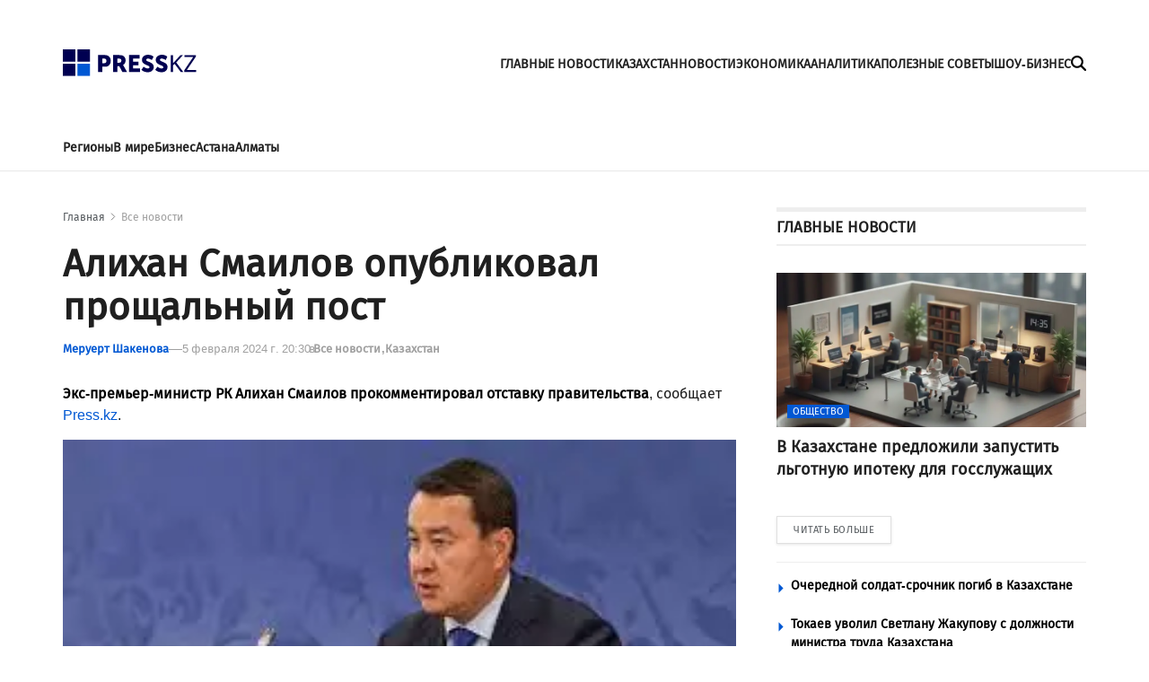

--- FILE ---
content_type: text/html; charset=utf-8
request_url: https://press.kz/novosti/alihan-smailov-opublikoval-proshhalnyj-post
body_size: 10994
content:

<!DOCTYPE html>
<html lang="ru">
    <head>
        <meta charset="UTF-8" />
        <meta http-equiv="X-UA-Compatible" content="IE=edge" />
        <meta name="viewport" content="width=device-width, initial-scale=1.0" />
         
    <title>Алихан Смаилов опубликовал прощальный пост</title>
    <meta name="description" content="Экс-премьер-министр РК Алихан Смаилов прокомментировал отставку правительства, сообщает Press.kz.">
    <meta name="robots" content="index, follow">

    <meta name="twitter:card" content="summary_large_image">
    <!--        <meta name="twitter:site" content="@press.kz">-->
    <meta name="twitter:title" content="Алихан Смаилов опубликовал прощальный пост">
    <meta name="twitter:description" content="Экс-премьер-министр РК Алихан Смаилов прокомментировал отставку правительства, сообщает Press.kz.">
    <!--        <meta name="twitter:creator" content="@press.kz">-->
    <meta name="twitter:image:src" content="https://img.press.kz/press-photobank/media/2024-02-07/7b05d418-8be5-46da-8b55-09454f4e43b4.jpeg">
    <meta name="twitter:domain" content="press.kz">


    <meta property="og:site_name" content="Presskz">
    <meta property="og:url" content="https://press.kz/novosti/alihan-smailov-opublikoval-proshhalnyj-post">
    <meta property="og:title" content="Алихан Смаилов опубликовал прощальный пост">
    <meta property="og:description" content="Экс-премьер-министр РК Алихан Смаилов прокомментировал отставку правительства, сообщает Press.kz.">
    <meta property="og:locale" content="ru_RU">
    <meta property="og:image" content="https://img.press.kz/press-photobank/media/2024-02-07/7b05d418-8be5-46da-8b55-09454f4e43b4.jpeg">
    <meta property="og:type" content="article">
    <meta property="og:updated_time" content="2024-02-07T06:01:51.380169+00:00">

    <meta property="fb:page_id" content="61553376235636">
    <meta name="telegram:channel" content="@presskz">

    <meta name="robots" content="max-image-preview:large">

    <link href="https://press.kz/amp/alihan-smailov-opublikoval-proshhalnyj-post" rel="amphtml">

    <meta name="analytics:title" content="Алихан Смаилов опубликовал прощальный пост">
    <meta name="analytics:site_domain" content="https://press.kz/">
    <meta name="analytics:article_id" content="alihan-smailov-opublikoval-proshhalnyj-post">
    <meta name="analytics:author" content="https://press.kz/">
    <meta name="analytics:isscroll" content="0">
    <meta name="article:published_time" property="2024-02-05T20:30:35+00:00"
          content="2024-02-05T20:30:35+00:00">
    <meta property="article:modified_time" content="2024-02-07T06:01:51.380169+00:00">
    <meta name="article:section" content="Новости">
    <link rel="canonical" href="https://press.kz/novosti/alihan-smailov-opublikoval-proshhalnyj-post">

    <script type="application/ld+json">
        {
            "@context": "https://schema.org",
            "@type": "NewsMediaOrganization",
            "name": "«Press media Company»",
            "legalName": "Press.kz Media Company",
            "url": "https://press.kz",
            "logo": "https://press.kz/static/img/64.svg",
            "sameAs": [
                "https://www.facebook.com/press.kz",
                "https://twitter.com/presskz",
                "https://www.instagram.com/presskazakhstan/",
                "https://t.me/kz_press"
            ],
            "foundingDate": "2000",
            "address": {
                "@type": "PostalAddress",
                "streetAddress": "",
                "addressLocality": "г. Алматы",
                "postalCode": "050000",
                "addressCountry": "RU"
            },
            "contactPoint": [
                {
                    "@type": "ContactPoint",
                    "email": "Info@press.kz",
                    "telephone": "+7 775 700 0945",
                    "contactType": "headquoters",
                    "areaServed": "RU",
                    "availableLanguage": [
                        "ru-RU"
                    ]
                }
            ]
        }
    </script>
    <script type="application/ld+json">
        {
            "@context": "https://schema.org",
            "@type": "NewsArticle",
            "mainEntityOfPage": {
                "@type": "WebPage",
                "@id": "https://press.kz/novosti/alihan-smailov-opublikoval-proshhalnyj-post"
            },
            "headline": "Алихан Смаилов опубликовал прощальный пост",
            "datePublished": "2024-02-05T20:30:35+00:00",
            "dateModified": "2024-02-05T20:30:35+00:00",
            "description": "Экс-премьер-министр РК Алихан Смаилов прокомментировал отставку правительства, сообщает Press.kz.",
            "author": {
                "@type": "Person",
                "knowsAbout": "None",
                "image": "{}",
                "url": "https://press.kz/author/1acc3a5a-e4ab-4d8e-bec1-482ca598eef2",
                "email": "mirash08@gmail.com",
                "sameAs": [
                    ""
                ],
                "name": "Меруерт Шакенова"
            },
            "publisher": {
                "@type": "Organization",
                "name": "«Presskz Media Company»",
                "logo": {
                    "@type": "ImageObject",
                    "url": "https://press.kz/static/img/64.svg",
                    "width": 95,
                    "height": 60
                }
            },
            "image": {
                "@type": "ImageObject",
                "url": "https://img.press.kz/press-photobank/media/2024-02-07/7b05d418-8be5-46da-8b55-09454f4e43b4.jpeg"
            },
            "speakable": {
                "@type": "SpeakableSpecification",
                "cssSelector": [
                    "article-text"
                ]
            },
            "articleSection": ""
        }
    </script>
    <script type="application/ld+json">
        {
            "@context": "https://schema.org",
            "@type": "BreadcrumbList",
            "itemListElement": [
                {
                    "@type": "ListItem",
                    "position": 1,
                    "item": {
                        "@id": "/",
                        "name": "Главная"
                    }
                },
                {
                    "@type": "ListItem",
                    "position": 2,
                    "item": {
                        "@id": "https://press.kz/novosti",
                        "name": "Все Новости"
                    }
                },
                {
                    "@type": "ListItem",
                    "position": 3,
                    "item": {
                        "@id": "https://press.kz/novosti/alihan-smailov-opublikoval-proshhalnyj-post",
                        "name": "Алихан Смаилов опубликовал прощальный пост"
                    }
                }
            ]
        }
    </script>


        <meta name="robots" content="index, follow" />
        <link rel="stylesheet" href="/static/css/main.css?v=1.17" />
        <link rel="apple-touch-icon" sizes="180x180" href="/static/img/180.png">
        <link rel="icon" type="image/png" sizes="32x32" href="/static/img/32.png">
        <link rel="icon" type="image/png" sizes="16x16" href="/static/img/16.png">
        <link rel="icon" type="image/png" href="/static/img/64.png" />
        <link rel="shortcut icon" href="/static/img/64.ico">
        <link rel="preconnect" href="https://mc.webvisor.org/">
        <link rel="preconnect" href="https://mc.yandex.ru/metrika/">
        <link rel="preconnect" href="https://www.googletagmanager.com/">
        <link rel="preconnect" href="https://img.press.kz/">
        <!-- Google tag (gtag.js) -->
        <script async src="https://www.googletagmanager.com/gtag/js?id=G-LJNJ1TBL11"></script>
        <script>
          window.dataLayer = window.dataLayer || [];
          function gtag(){dataLayer.push(arguments);}
          gtag('js', new Date());

          gtag('config', 'G-LJNJ1TBL11');
        </script>
        <!-- Yandex.Metrika counter -->
        <script type="text/javascript" >
           (function(m,e,t,r,i,k,a){m[i]=m[i]||function(){(m[i].a=m[i].a||[]).push(arguments)};
           m[i].l=1*new Date();
           for (var j = 0; j < document.scripts.length; j++) {if (document.scripts[j].src === r) { return; }}
           k=e.createElement(t),a=e.getElementsByTagName(t)[0],k.async=1,k.src=r,a.parentNode.insertBefore(k,a)})
           (window, document, "script", "https://mc.yandex.ru/metrika/tag.js", "ym");

           ym(92083871, "init", {
                clickmap:true,
                trackLinks:true,
                accurateTrackBounce:true,
                webvisor:true
           });
        </script>
        <noscript><div><img src="https://mc.yandex.ru/watch/92083871" style="position:absolute; left:-9999px;" alt="" /></div></noscript>
        <!-- /Yandex.Metrika counter -->
        <!--LiveInternet counter--><script>
        new Image().src = "https://counter.yadro.ru/hit?r"+
        escape(document.referrer)+((typeof(screen)=="undefined")?"":
        ";s"+screen.width+"*"+screen.height+"*"+(screen.colorDepth?
        screen.colorDepth:screen.pixelDepth))+";u"+escape(document.URL)+
        ";h"+escape(document.title.substring(0,150))+
        ";"+Math.random();</script><!--/LiveInternet-->
        <script charset="UTF-8" data-cfasync="false" src="//web.webpushs.com/js/push/df0f4b0737c8537976005f884a3055b6_1.js" async></script>
        <script src="https://smi24.kz/js/widget.js?id=8b1ab13db2cba3fc152a" async=""></script>
        <!-- Yandex.RTB -->
        <script>window.yaContextCb=window.yaContextCb||[]</script>
        <script src="https://yandex.ru/ads/system/context.js" async></script>
        <script>window.yaContextCb = window.yaContextCb || []</script>
        <script src="https://yandex.ru/ads/system/context.js" async></script>
    </head>
    <body>
    
      
<header class="header">
    <div class="container">

            <div class="header__burger-menu">
                <div class="header__menu-btn" id="headerBtn">
                    <svg xmlns="http://www.w3.org/2000/svg" width="18" height="18" viewBox="0 0 20 16" fill="none">
                        <path d="M1 1H23" stroke="#FFF" stroke-width="3" stroke-linecap="round"></path>
                        <path d="M1 8H23" stroke="#FFF" stroke-width="3" stroke-linecap="round"></path>
                        <path d="M1 15H23" stroke="#FFF" stroke-width="3" stroke-linecap="round"></path>
                    </svg>
                </div>
                <div class="header__btn-close" id="closeBtn">
                    <svg xmlns="http://www.w3.org/2000/svg" width="30" height="30" viewBox="0 0 24 24" fill="none">
                        <path d="M12 10.2223L18.2222 4L20 5.77778L13.7777 12.0001L20 18.2222L18.2222 20L12 13.7778L5.77778 20L4 18.2222L10.2222 12.0001L4 5.77778L5.77778 4L12 10.2223Z" fill="#FFF" />
                    </svg>
                </div>
            </div>
            <div class="logo">
                <a href="/" class="logo__link" aria-label="#">
                    <img src="/static/img/logo.svg" alt="" class="logo__img" />
                    <img src="/static/img/mobile-logo.svg" class="logo__mobile-img" alt="" />
                </a>
            </div>
            <div class="header__right-wrapper">
                <ul class="header___nav-list">
                    <li class="header__nav-item">
                        <a class="header__nav-link " href="/glavnye-novosti">
                            ГЛАВНЫЕ НОВОСТИ
                        </a>
                    </li>
                    <li class="header__nav-item">
                        <a class="header__nav-link " href="/kazahstan">
                            КАЗАХСТАН
                        </a>
                    </li>
                    <li class="header__nav-item">
                        <a class="header__nav-link " href="/novosti">
                            НОВОСТИ
                        </a>
                    </li>
                    <li class="header__nav-item">
                        <a class="header__nav-link " href="/ekonomika">
                            ЭКОНОМИКА
                        </a>
                    </li>
                    <li class="header__nav-item">
                        <a class="header__nav-link " href="/analitika">
                            АНАЛИТИКА
                        </a>
                    </li>
                    <li class="header__nav-item">
                        <a class="header__nav-link " href="/poleznye-sovety">
                            ПОЛЕЗНЫЕ СОВЕТЫ
                        </a>
                    </li>
                    <li class="header__nav-item">
                        <a class="header__nav-link " href="/shou-biznes">
                            ШОУ-БИЗНЕС
                        </a>
                    </li>
                </ul>
                <div class="header__search" id="mainSearchBtn">
                    <svg xmlns="http://www.w3.org/2000/svg" width="17" height="17" viewBox="0 0 24 24" fill="none">
                        <path
                            d="M19.5 9.75C19.5 11.9016 18.8016 13.8891 17.625 15.5016L23.5594 21.4406C24.1453 22.0266 24.1453 22.9781 23.5594 23.5641C22.9734 24.15 22.0219 24.15 21.4359 23.5641L15.5016 17.625C13.8891 18.8063 11.9016 19.5 9.75 19.5C4.36406 19.5 0 15.1359 0 9.75C0 4.36406 4.36406 0 9.75 0C15.1359 0 19.5 4.36406 19.5 9.75ZM9.75 16.5C10.6364 16.5 11.5142 16.3254 12.3331 15.9862C13.1521 15.647 13.8962 15.1498 14.523 14.523C15.1498 13.8962 15.647 13.1521 15.9862 12.3331C16.3254 11.5142 16.5 10.6364 16.5 9.75C16.5 8.86358 16.3254 7.98583 15.9862 7.16689C15.647 6.34794 15.1498 5.60382 14.523 4.97703C13.8962 4.35023 13.1521 3.85303 12.3331 3.51381C11.5142 3.17459 10.6364 3 9.75 3C8.86358 3 7.98583 3.17459 7.16689 3.51381C6.34794 3.85303 5.60382 4.35023 4.97703 4.97703C4.35023 5.60382 3.85303 6.34794 3.51381 7.16689C3.17459 7.98583 3 8.86358 3 9.75C3 10.6364 3.17459 11.5142 3.51381 12.3331C3.85303 13.1521 4.35023 13.8962 4.97703 14.523C5.60382 15.1498 6.34794 15.647 7.16689 15.9862C7.98583 16.3254 8.86358 16.5 9.75 16.5Z"
                            fill="black"
                        />
                    </svg>
                    <svg xmlns="http://www.w3.org/2000/svg" width="16" height="16" viewBox="0 0 16 16" fill="none" class="close-icon">
                        <path
                            d="M15.0629 3.06289C15.6488 2.47695 15.6488 1.52539 15.0629 0.939453C14.477 0.353516 13.5254 0.353516 12.9395 0.939453L8.00352 5.88008L3.06289 0.944141C2.47695 0.358203 1.52539 0.358203 0.939453 0.944141C0.353516 1.53008 0.353516 2.48164 0.939453 3.06758L5.88008 8.00352L0.944141 12.9441C0.358203 13.5301 0.358203 14.4816 0.944141 15.0676C1.53008 15.6535 2.48164 15.6535 3.06758 15.0676L8.00352 10.127L12.9441 15.0629C13.5301 15.6488 14.4816 15.6488 15.0676 15.0629C15.6535 14.477 15.6535 13.5254 15.0676 12.9395L10.127 8.00352L15.0629 3.06289Z"
                            fill="black"
                        />
                    </svg>
                </div>
                <form action="/search" class="search-form" id="mainSearchForm">
                    <input type="text" name="title" class="search-form__input" id="mainSearchInput" placeholder="Поиск..." />
                    <button id="mainSearchButton">
                        <svg xmlns="http://www.w3.org/2000/svg" width="17" height="17" viewBox="0 0 24 24" fill="none">
                            <path
                                d="M11 2C15.968 2 20 6.032 20 11C20 15.968 15.968 20 11 20C6.032 20 2 15.968 2 11C2 6.032 6.032 2 11 2ZM11 18C14.8675 18 18 14.8675 18 11C18 7.1325 14.8675 4 11 4C7.1325 4 4 7.1325 4 11C4 14.8675 7.1325 18 11 18ZM19.4853 18.0711L22.3137 20.8995L20.8995 22.3137L18.0711 19.4853L19.4853 18.0711Z"
                                fill="#6B6B6B"
                            />
                        </svg>
                    </button>
                    <img src="/static/img/spinner.svg" alt="" class="spinner-img" id="mainSpinnerImg" />
                </form>
                <div class="result-wrap" id="mainSearchHiddenWrap">
                    <div class="result-cards" id="mainResultCards"></div>
                    <button class="result-btn" id="mainResultBtn">
                        <svg xmlns="http://www.w3.org/2000/svg" width="17" height="17" viewBox="0 0 24 24" fill="none">
                            <path
                                d="M19.5 9.75C19.5 11.9016 18.8016 13.8891 17.625 15.5016L23.5594 21.4406C24.1453 22.0266 24.1453 22.9781 23.5594 23.5641C22.9734 24.15 22.0219 24.15 21.4359 23.5641L15.5016 17.625C13.8891 18.8063 11.9016 19.5 9.75 19.5C4.36406 19.5 0 15.1359 0 9.75C0 4.36406 4.36406 0 9.75 0C15.1359 0 19.5 4.36406 19.5 9.75ZM9.75 16.5C10.6364 16.5 11.5142 16.3254 12.3331 15.9862C13.1521 15.647 13.8962 15.1498 14.523 14.523C15.1498 13.8962 15.647 13.1521 15.9862 12.3331C16.3254 11.5142 16.5 10.6364 16.5 9.75C16.5 8.86358 16.3254 7.98583 15.9862 7.16689C15.647 6.34794 15.1498 5.60382 14.523 4.97703C13.8962 4.35023 13.1521 3.85303 12.3331 3.51381C11.5142 3.17459 10.6364 3 9.75 3C8.86358 3 7.98583 3.17459 7.16689 3.51381C6.34794 3.85303 5.60382 4.35023 4.97703 4.97703C4.35023 5.60382 3.85303 6.34794 3.51381 7.16689C3.17459 7.98583 3 8.86358 3 9.75C3 10.6364 3.17459 11.5142 3.51381 12.3331C3.85303 13.1521 4.35023 13.8962 4.97703 14.523C5.60382 15.1498 6.34794 15.647 7.16689 15.9862C7.98583 16.3254 8.86358 16.5 9.75 16.5Z"
                                fill="black"
                            ></path>
                        </svg>
                        <span> Смотреть все</span>
                    </button>
                </div>


            </div>


        <div class="header-menu" id="headerMenuWrapp">
            <form action="/search" class="header-menu__search-form" id="menuSearchForm">
                <input type="text" name="title" id="menuSearchInput" class="header-menu__search-input" placeholder="Поиск..." />
                <button id="menuSearchButton">
                    <svg xmlns="http://www.w3.org/2000/svg" width="17" height="17" aria-label="#" viewBox="0 0 24 24" fill="none">
                        <path
                            d="M11 2C15.968 2 20 6.032 20 11C20 15.968 15.968 20 11 20C6.032 20 2 15.968 2 11C2 6.032 6.032 2 11 2ZM11 18C14.8675 18 18 14.8675 18 11C18 7.1325 14.8675 4 11 4C7.1325 4 4 7.1325 4 11C4 14.8675 7.1325 18 11 18ZM19.4853 18.0711L22.3137 20.8995L20.8995 22.3137L18.0711 19.4853L19.4853 18.0711Z"
                            fill="#6B6B6B"
                        ></path>
                    </svg>
                </button>
                <img src="/static/img/spinner.svg" alt="" class="spinner-img" id="menuSpinnerImg" />
            </form>
            <div class="result-wrap" id="menuSearchHiddenWrap">
                <div class="result-cards" id="menuResultCards"></div>
                <button class="result-btn" id="menuResultBtn">
                    <svg xmlns="http://www.w3.org/2000/svg" width="17" height="17" viewBox="0 0 24 24" fill="none">
                        <path
                            d="M19.5 9.75C19.5 11.9016 18.8016 13.8891 17.625 15.5016L23.5594 21.4406C24.1453 22.0266 24.1453 22.9781 23.5594 23.5641C22.9734 24.15 22.0219 24.15 21.4359 23.5641L15.5016 17.625C13.8891 18.8063 11.9016 19.5 9.75 19.5C4.36406 19.5 0 15.1359 0 9.75C0 4.36406 4.36406 0 9.75 0C15.1359 0 19.5 4.36406 19.5 9.75ZM9.75 16.5C10.6364 16.5 11.5142 16.3254 12.3331 15.9862C13.1521 15.647 13.8962 15.1498 14.523 14.523C15.1498 13.8962 15.647 13.1521 15.9862 12.3331C16.3254 11.5142 16.5 10.6364 16.5 9.75C16.5 8.86358 16.3254 7.98583 15.9862 7.16689C15.647 6.34794 15.1498 5.60382 14.523 4.97703C13.8962 4.35023 13.1521 3.85303 12.3331 3.51381C11.5142 3.17459 10.6364 3 9.75 3C8.86358 3 7.98583 3.17459 7.16689 3.51381C6.34794 3.85303 5.60382 4.35023 4.97703 4.97703C4.35023 5.60382 3.85303 6.34794 3.51381 7.16689C3.17459 7.98583 3 8.86358 3 9.75C3 10.6364 3.17459 11.5142 3.51381 12.3331C3.85303 13.1521 4.35023 13.8962 4.97703 14.523C5.60382 15.1498 6.34794 15.647 7.16689 15.9862C7.98583 16.3254 8.86358 16.5 9.75 16.5Z"
                            fill="black"
                        ></path>
                    </svg>
                    <span> Смотреть все</span>
                </button>
            </div>
            <ul class="header-menu___nav-list">
                <li class="header-menu__nav-item">
                    <a href="/glavnye-novosti" class="header-menu__nav-link">
                        Главные новости
                    </a>
                </li>
                <li class="header-menu__nav-item">
                    <a href="/kazahstan" class="header-menu__nav-link">
                        Казахстан
                    </a>
                </li>
                <li class="header-menu__nav-item">
                    <a href="/novosti" class="header-menu__nav-link">
                        Новости
                    </a>
                </li>
                <li class="header-menu__nav-item">
                    <a href="/ekonomika" class="header-menu__nav-link">
                        Экономика
                    </a>
                </li>
                <li class="header-menu__nav-item">
                    <a href="/analitika" class="header-menu__nav-link">
                        Аналитика
                    </a>
                </li>
                <li class="header-menu__nav-item">
                    <a href="poleznye-sovety" class="header-menu__nav-link">
                        Полезные советы
                    </a>
                </li>
                <li class="header-menu__nav-item">
                    <a href="shou-biznes" class="header-menu__nav-link">
                        Шоу-бизнес
                    </a>
                </li>
            </ul>
            <div class="media-links">
                <a target="_blank" href="https://www.facebook.com/press.kz">
                    <img src="/static/img/facebook-mono.svg" alt="" aria-label="#" />
                </a>
                <a target="_blank" href="https://www.instagram.com/presskazakhstan/">
                    <img src="/static/img/instagram-mono.svg" alt=""  aria-label="#" />
                </a>
                <a target="_blank" href="https://t.me/kz_press">
                    <img src="/static/img/telegram-mono.svg" alt=""  aria-label="#" />
                </a>
            </div>
            <div class="copyright">
                © 2023 Press.kz. Все права защищены. Телефон: +7 775 700 0945, Info@press.kz.
            </div>
        </div>

    </div>
    <div class="menu-bg"></div>
</header>

<nav class="nav">
    <div class="container">
        <ul class="nav__list">
            <li class="nav__item">
                <a href="/regiony" class="nav__link">
                    Регионы
                </a>
            </li>
            <li class="nav__item">
                <a href="/v-mire" class="nav__link">
                    В мире
                </a>
            </li>
            <li class="nav__item">
                <a href="/biznes" class="nav__link">
                    Бизнес
                </a>
            </li>
            <li class="nav__item">
                <a href="/tags/8564-astana" class="nav__link">
                    Астана
                </a>
            </li>
            <li class="nav__item">
                <a href="/tags/50-almaty" class="nav__link">
                    Алматы
                </a>
            </li>
        </ul>
    </div>
</nav>

        <main>
            <section>
                <div class="container">
                    <div class="ads" style="margin-bottom: 10px;">
                      <!-- Yandex.RTB R-A-2251483-11 -->
                      <div id="yandex_rtb_R-A-2251483-11"></div>
                      <script>window.yaContextCb.push(()=>{
                        Ya.Context.AdvManager.render({
                          renderTo: 'yandex_rtb_R-A-2251483-11',
                          blockId: 'R-A-2251483-11'
                        })
                      })</script>
                    </div>
                    <div class="feed-items" id="feedItems">
                        <div class="wrap feed-item" >
                            <div class="left-wrapper">
                                <ul class="bread-crumb">
                                    <li><a href="/">Главная</a></li>
                                    <li><a href="/vse-novosti" class="current">Все новости</a></li>
                                </ul>
                                <h1 class="feed-item__title">
                                    Алихан Смаилов опубликовал прощальный пост
                                </h1>
                                <div class="feed-item__info">
                                    <a href="/author/1acc3a5a-e4ab-4d8e-bec1-482ca598eef2" class="feed-item__author-link">
                                        Меруерт Шакенова
                                    </a>
                                    <div class="feed-item__date">
                                        5 февраля 2024 г. 20:30
                                    </div>
                                    <span class="meta-text">в</span>
                                    <ul class="tags-list">
                                        
                                        <li class="tags-list__item">
                                            <a href="/vse-novosti" class="tags-list__link">
                                               Все новости
                                            </a>
                                        </li>
                                        
                                        <li class="tags-list__item">
                                            <a href="/kazahstan" class="tags-list__link">
                                               Казахстан
                                            </a>
                                        </li>
                                        
                                    </ul>
                                </div>

                                <div class="feed-item__description">
                                    <p><strong>Экс-премьер-министр РК Алихан Смаилов прокомментировал отставку правительства</strong>, сообщает <a href="https://press.kz/">Press.kz</a>.</p>
                                </div>
                                <figure>
                                    <div class="feed-item__image-container">
                                        <picture>
                                            <source media="(max-width: 699px)" srcset="https://img.press.kz/press-photobank/media/2024-02-07/7a478b43-8064-4ec8-8c04-67702a9fd89e.webp" />
                                            <source media="(min-width: 700px)" srcset="https://img.press.kz/press-photobank/media/2024-02-07/7a478b43-8064-4ec8-8c04-67702a9fd89e.webp" />
                                            <img src="/static/img/plug.jpg" alt="Алихан Смаилов опубликовал прощальный пост" class="feed-item__main-img" />
                                        </picture>
                                    </div>
                                    <figcaption class="feed-item__img-signature">
                                        Фото: 
                                    </figcaption>
                                </figure>

                                <div class="feed-item__content">
                                    
<p>Бывший глава кабинета министров выразил благодарность президенту Токаеву за оказанное доверие.</p>
<blockquote><p>Эти два года носили переломный характер для общества. Глава государства инициировал важнейшие политические и экономические реформы, направленные на построение нового Справедливого Казахстана, – написал Смаилов на своей странице в Facebook.</p></blockquote>
<p>По данным экс-премьер-министра, по итогам прошлого года рост экономики составил 5,1%, а инфляция была снижена сразу в 2 раза.</p>
<blockquote><p>Хочу выразить искреннюю благодарность всем своим коллегам по правительству, а также депутатскому корпусу за совместную и продуктивную работу. Спасибо всем казахстанцам, которые своим трудом вносят вклад в развитие нашей страны, — заключил Смаилов.</p></blockquote>
<p>Напомним, 5 февраля 2024 года стало известно об <a href="https://press.kz/novosti/pravitelstvo-kazahstana-ushlo-v-otstavku">отставке</a> правительства, возглавляемого Алиханом Смаиловым. Временно исполняющим обязанности премьер-министра стал Роман Скляр.</p>

                                </div>
                                <div class="feed-item__topics">
                                    <div class="feed-item__topics-title">
                                        Темы:
                                    </div>
                                    <ul class="feed-item__topics-list">
                                         
                                        <li><a href="/tags/pravitelstvo">Правительство</a></li>
                                        
                                        <li><a href="/tags/post">Пост</a></li>
                                        
                                        <li><a href="/tags/premer">Премьер</a></li>
                                        

                                    </ul>
                                </div>

                                <div class="ads">
                                  <!-- Yandex.RTB R-A-2251483-13 -->
                                  <div id="yandex_rtb_R-A-2251483-13"></div>

                                  <div style="margin: 10px 0;">
                                    <script>window.yaContextCb.push(()=>{
                                      Ya.Context.AdvManager.render({
                                          renderTo: 'yandex_rtb_R-A-2251483-13',
                                          blockId: 'R-A-2251483-13'
                                        })
                                      })
                                    </script>
                                    <div data-smi-widget-id="89"></div>
                                  </div>
                                </div>

                                <div class="more-block">
                                    <div class="more-block__title">
                                        Похожие новости
                                    </div>
                                    <div class="more-cards" page="page_related_news" href="/novosti/alihan-smailov-opublikoval-proshhalnyj-post">
                                         

                                        <div class="card more-card">
                                            <a href="/novosti/kazahstan-usilil-kontrol-na-granitse-iz-za-virusa-nipah-844ff7" class="card__link">
                                                <div class="card__img-container">
                                                    <picture>
                                                        <source media="(max-width: 699px)" data-srcset="https://img.press.kz/press-photobank/media/2026-01-26/5b99a95f-f29e-461d-8bf0-9689fb42ef68.webp" class="" srcset="https://img.press.kz/press-photobank/media/2026-01-26/5b99a95f-f29e-461d-8bf0-9689fb42ef68.webp" />
                                                        <source media="(min-width: 700px)" data-srcset="https://img.press.kz/press-photobank/media/2026-01-26/5b99a95f-f29e-461d-8bf0-9689fb42ef68.webp" class="" srcset="https://img.press.kz/press-photobank/media/2026-01-26/5b99a95f-f29e-461d-8bf0-9689fb42ef68.webp" />
                                                        <img data-src="/static/img/plug.jpg" alt="" class="card__img" src="Изображение сгенерировано при помощи искусственного интеллекта Gemini" />
                                                    </picture>
                                                    <div class="card__category">
                                                        Все новости
                                                    </div>
                                                </div>

                                                <div class="card__title">
                                                    Казахстан усилил контроль на границе из-за вируса Нипах
                                                </div>
                                            </a>
                                        </div>
                                        
                                        <div class="card more-card">
                                            <a href="/novosti/malchik-umer-vo-vremya-shkolnoy-peremeni-v-almatinskoy-oblasti-723efc" class="card__link">
                                                <div class="card__img-container">
                                                    <picture>
                                                        <source media="(max-width: 699px)" data-srcset="https://img.press.kz/press-photobank/media/2026-01-23/d2bb26c8-881e-46d5-9b62-1ec80ba9aade.webp" class="" srcset="https://img.press.kz/press-photobank/media/2026-01-23/d2bb26c8-881e-46d5-9b62-1ec80ba9aade.webp" />
                                                        <source media="(min-width: 700px)" data-srcset="https://img.press.kz/press-photobank/media/2026-01-23/d2bb26c8-881e-46d5-9b62-1ec80ba9aade.webp" class="" srcset="https://img.press.kz/press-photobank/media/2026-01-23/d2bb26c8-881e-46d5-9b62-1ec80ba9aade.webp" />
                                                        <img data-src="/static/img/plug.jpg" alt="" class="card__img" src="Изображение сгенерировано при помощи искусственного интеллекта Gemini" />
                                                    </picture>
                                                    <div class="card__category">
                                                        Происшествия
                                                    </div>
                                                </div>

                                                <div class="card__title">
                                                    Мальчик умер во время школьной перемены в Алматинской области
                                                </div>
                                            </a>
                                        </div>
                                        
                                        <div class="card more-card">
                                            <a href="/novosti/dtp-pereshlo-v-ubiystvo-s-ponozhovshinoy-politsiya-shimkenta-zaderzhala-podozrevaemih-e7c942" class="card__link">
                                                <div class="card__img-container">
                                                    <picture>
                                                        <source media="(max-width: 699px)" data-srcset="https://img.press.kz/press-photobank/media/2025-11-14/962cc2d5-e488-403d-be8c-cf003246cab0.webp" class="" srcset="https://img.press.kz/press-photobank/media/2025-11-14/962cc2d5-e488-403d-be8c-cf003246cab0.webp" />
                                                        <source media="(min-width: 700px)" data-srcset="https://img.press.kz/press-photobank/media/2025-11-14/962cc2d5-e488-403d-be8c-cf003246cab0.webp" class="" srcset="https://img.press.kz/press-photobank/media/2025-11-14/962cc2d5-e488-403d-be8c-cf003246cab0.webp" />
                                                        <img data-src="/static/img/plug.jpg" alt="" class="card__img" src="Изображение сгенерировано при помощи искусственного интеллекта Gemini" />
                                                    </picture>
                                                    <div class="card__category">
                                                        Происшествия
                                                    </div>
                                                </div>

                                                <div class="card__title">
                                                    ДТП перешло в убийство с поножовщиной: полиция Шымкента задержала подозреваемых
                                                </div>
                                            </a>
                                        </div>
                                        
                                        <div class="card more-card">
                                            <a href="/novosti/zapret-sotssetey-dlya-detey-i-podrostkov-kazahstana-stali-izvestni-podrobnosti-9ca889" class="card__link">
                                                <div class="card__img-container">
                                                    <picture>
                                                        <source media="(max-width: 699px)" data-srcset="https://img.press.kz/press-photobank/media/2026-01-21/12b14e7e-c37f-41ca-b867-48b4b1d7c022.webp" class="" srcset="https://img.press.kz/press-photobank/media/2026-01-21/12b14e7e-c37f-41ca-b867-48b4b1d7c022.webp" />
                                                        <source media="(min-width: 700px)" data-srcset="https://img.press.kz/press-photobank/media/2026-01-21/12b14e7e-c37f-41ca-b867-48b4b1d7c022.webp" class="" srcset="https://img.press.kz/press-photobank/media/2026-01-21/12b14e7e-c37f-41ca-b867-48b4b1d7c022.webp" />
                                                        <img data-src="/static/img/plug.jpg" alt="" class="card__img" src="Изображение сгенерировано при помощи искусственного интеллекта Gemini" />
                                                    </picture>
                                                    <div class="card__category">
                                                        Общество
                                                    </div>
                                                </div>

                                                <div class="card__title">
                                                    Запрет соцсетей для детей и подростков Казахстана: стали известны подробности
                                                </div>
                                            </a>
                                        </div>
                                        
                                        <div class="card more-card">
                                            <a href="/novosti/kazahstanskim-srochnikam-perestanut-vidavat-krediti-v-bankah-7b9d25" class="card__link">
                                                <div class="card__img-container">
                                                    <picture>
                                                        <source media="(max-width: 699px)" data-srcset="https://img.press.kz/press-photobank/media/2025-11-11/22c686c6-66e3-4373-9144-337760f0a272.webp" class="" srcset="https://img.press.kz/press-photobank/media/2025-11-11/22c686c6-66e3-4373-9144-337760f0a272.webp" />
                                                        <source media="(min-width: 700px)" data-srcset="https://img.press.kz/press-photobank/media/2025-11-11/22c686c6-66e3-4373-9144-337760f0a272.webp" class="" srcset="https://img.press.kz/press-photobank/media/2025-11-11/22c686c6-66e3-4373-9144-337760f0a272.webp" />
                                                        <img data-src="/static/img/plug.jpg" alt="" class="card__img" src="Изображение сгенерировано при помощи искусственного интеллекта Gemini" />
                                                    </picture>
                                                    <div class="card__category">
                                                        Новости
                                                    </div>
                                                </div>

                                                <div class="card__title">
                                                    Казахстанским срочникам перестанут выдавать кредиты в банках
                                                </div>
                                            </a>
                                        </div>
                                        
                                        <div class="card more-card">
                                            <a href="/novosti/muzhchini-vimogali-u-devushki-1-mln-tg-ugrozhaya-vilozhit-v-sotsseti-ee-intimnie-foto-e07be4" class="card__link">
                                                <div class="card__img-container">
                                                    <picture>
                                                        <source media="(max-width: 699px)" data-srcset="https://img.press.kz/press-photobank/media/2026-01-19/f88969be-51e9-4e70-af44-bd1840652409.webp" class="" srcset="https://img.press.kz/press-photobank/media/2026-01-19/f88969be-51e9-4e70-af44-bd1840652409.webp" />
                                                        <source media="(min-width: 700px)" data-srcset="https://img.press.kz/press-photobank/media/2026-01-19/f88969be-51e9-4e70-af44-bd1840652409.webp" class="" srcset="https://img.press.kz/press-photobank/media/2026-01-19/f88969be-51e9-4e70-af44-bd1840652409.webp" />
                                                        <img data-src="/static/img/plug.jpg" alt="" class="card__img" src="Polisia.kz" />
                                                    </picture>
                                                    <div class="card__category">
                                                        Все новости
                                                    </div>
                                                </div>

                                                <div class="card__title">
                                                    Мужчины вымогали у девушки 1 млн тг, угрожая выложить в соцсети ее интимные фото
                                                </div>
                                            </a>
                                        </div>
                                        

                                    </div>
                                    <button class="more-btn">
                                        ЗАГРУЗИТЬ ЕЩЕ
                                    </button>
                                </div>
                            </div>
                            <div class="sidebar article-sidebar">
                            

                            
                            <div class="main-news">
                                <div class="main-news__title">
                                    ГЛАВНЫЕ НОВОСТИ
                                </div>
                                <div class="card more-card">
                                    <a href="/novosti/v-kazahstane-predlozhili-zapustit-lgotnuyu-ipoteku-dlya-gossluzhashih-4bb5ec" class="card__link">
                                        <div class="card__img-container">
                                            <picture>
                                                <source media="(max-width: 699px)" data-srcset="https://img.press.kz/press-photobank/media/2026-01-28/ce656432-71f6-4874-9a3d-69ab9ae41c20.webp" class="" srcset="https://img.press.kz/press-photobank/media/2026-01-28/ce656432-71f6-4874-9a3d-69ab9ae41c20.webp" />
                                                <source media="(min-width: 700px)" data-srcset="https://img.press.kz/press-photobank/media/2026-01-28/ce656432-71f6-4874-9a3d-69ab9ae41c20.webp" class="" srcset="https://img.press.kz/press-photobank/media/2026-01-28/ce656432-71f6-4874-9a3d-69ab9ae41c20.webp" />
                                                <img data-src="/static/img/plug.jpg" alt="" class="card__img" src="/static/img/plug.jpg" />
                                            </picture>
                                            <div class="card__category">
                                                 Общество
                                            </div>
                                        </div>

                                        <div class="card__title">
                                           В Казахстане предложили запустить льготную ипотеку для госслужащих
                                        </div>
                                    </a>
                                </div>
                                <a href="/novosti/v-kazahstane-predlozhili-zapustit-lgotnuyu-ipoteku-dlya-gossluzhashih-4bb5ec" class="main-news__link">
                                    ЧИТАТЬ БОЛЬШЕ
                                </a>
                            </div>

                            <ul class="sidebar-list">
                                
                                <li class="sidebar-list__item">
                                    <a href="/novosti/ocherednoy-soldat-srochnik-pogib-v-kazahstane-b53419">
                                        Очередной солдат-срочник погиб в Казахстане
                                    </a>
                                </li>
                                
                                <li class="sidebar-list__item">
                                    <a href="/novosti/tokaev-uvolil-svetlanu-zhakupovu-s-dolzhnosti-ministra-truda-kazahstana-5b9f3a">
                                        Токаев уволил Светлану Жакупову с должности министра труда Казахстана
                                    </a>
                                </li>
                                
                                <li class="sidebar-list__item">
                                    <a href="/novosti/obedinyat-nekotorie-shkolnie-predmeti-peredumali-v-kazahstane-0529ef">
                                        Объединять некоторые школьные предметы передумали в Казахстане
                                    </a>
                                </li>
                                
                            </ul>
                            

                            <div class="lenta">
                                <a href="/novosti" class="lenta__link-title">
                                    ЛЕНТА НОВОСТЕЙ
                                  </a>
                                <ul class="lenta-list" page="page_lenta">
                                     

 <li class="lenta-list__item">
                                        <a href="/novosti/v-kazahstane-predlozhili-zapustit-lgotnuyu-ipoteku-dlya-gossluzhashih-4bb5ec">
                                            В Казахстане предложили запустить льготную ипотеку для госслужащих
                                        </a>
                                    </li>

 <li class="lenta-list__item">
                                        <a href="/novosti/ocherednoy-soldat-srochnik-pogib-v-kazahstane-b53419">
                                            Очередной солдат-срочник погиб в Казахстане
                                        </a>
                                    </li>

 <li class="lenta-list__item">
                                        <a href="/novosti/tokaev-uvolil-svetlanu-zhakupovu-s-dolzhnosti-ministra-truda-kazahstana-5b9f3a">
                                            Токаев уволил Светлану Жакупову с должности министра труда Казахстана
                                        </a>
                                    </li>

 <li class="lenta-list__item">
                                        <a href="/novosti/obedinyat-nekotorie-shkolnie-predmeti-peredumali-v-kazahstane-0529ef">
                                            Объединять некоторые школьные предметы передумали в Казахстане
                                        </a>
                                    </li>

 <li class="lenta-list__item">
                                        <a href="/novosti/nikol-sherzinger-timbaland-i-busta-rhymes-vistupyat-s-kontsertom-v-kazahstane-f077c3">
                                            Николь Шерзингер, Timbaland и Busta Rhymes выступят с концертом в Казахстане
                                        </a>
                                    </li>

 <li class="lenta-list__item">
                                        <a href="/novosti/kazahstanskaya-banda-vorovala-elitnie-kolyaski-kotorie-sledovali-iz-knr-v-evropu-bc6151">
                                            Казахстанская банда воровала элитные коляски, которые следовали из КНР в Европу
                                        </a>
                                    </li>

 <li class="lenta-list__item">
                                        <a href="/novosti/v-kazahstane-hotyat-vnesti-izmeneniya-v-konstitutsiyu-kasayushiesya-svobodi-slova-630ee1">
                                            В Казахстане хотят внести изменения в Конституцию, касающиеся свободы слова

                                        </a>
                                    </li>

                                </ul>
                                <button class="more-btn">
                                    ЗАГРУЗИТЬ ЕЩЕ
                                </button>
                            </div>

                                </div>
                        </div>

                    </div>
                </div>
            </section>
        </main>

        
<footer class="footer">
    <div class="container">
        <ul class="page-list">
            <li class="page-list__item">
                <a href="/cbor-informacii" class="page-list__link">
                    Сбор информации
                </a>
            </li>
            <li class="page-list__item">
                <a href="/sovmestnoe-ispolzovanie-informacii" class="page-list__link">
                    Совместное использование информации
                </a>
            </li>
            <li class="page-list__item">
                <a href="/otkaz-ot-otvetstvennosti" class="page-list__link">
                    Отказ от ответственности
                </a>
            </li>
            <li class="page-list__item">
                <a href="/redakciya" class="page-list__link">
                    Редакция
                </a>
            </li>
            <li class="page-list__item">
                <a href="/18-2" class="page-list__link">
                    18+
                </a>
            </li>
            <li class="page-list__item">
                <a href="/vyxodnye-dannye" class="page-list__link">
                    Выходные данные
                </a>
            </li>
            <li class="page-list__item">
                <a href="/kontakty" class="page-list__link">
                    Контакты
                </a>
            </li>
            <li class="page-list__item">
                <a href="/politika-konfidencialnosti" class="page-list__link">
                    Политика конфиденциальности
                </a>
            </li>
            <li class="page-list__item">
                <a href="/pravila-perepechatki" class="page-list__link">
                    Правила перепечатки
                </a>
            </li>
        </ul>
        <div class="media-links">
           <a target="_blank" href="https://www.facebook.com/press.kz">
                    <img src="/static/img/facebook.svg" alt="" aria-label="#" />
                </a>
                <a target="_blank" href="https://www.instagram.com/presskazakhstan/">
                    <img src="/static/img/instagram.svg" alt=""  aria-label="#" />
                </a>
                <a target="_blank" href="https://t.me/kz_press">
                    <img src="/static/img/telegram.svg" alt=""  aria-label="#" />
                </a>
        </div>
        <div class="copyright">
            © 2023 Press.kz. Все права защищены. Телефон: +7 775 700 0945, Info@press.kz.
        </div>
    </div>
    <div class="scroll-top ">
        <svg width="18" height="18" viewBox="0 0 12 8" fill="none" xmlns="http://www.w3.org/2000/svg">
            <path d="M6.10025 2.86168L1.56296 7.39893L0.266602 6.10257L6.10025 0.26889L11.9338 6.10257L10.6375 7.39893L6.10025 2.86168Z" fill="#a0a0a0"/>
            </svg>
    </div>
</footer>

     
    <script src="/static/js/article.bundle.js?v=1.7"></script>


    <script charset="UTF-8" src="//web.webpushs.com/js/push/df0f4b0737c8537976005f884a3055b6_1.js" async></script>
    </body>
</html>

--- FILE ---
content_type: image/svg+xml
request_url: https://press.kz/static/img/facebook-mono.svg
body_size: 500
content:
<svg width="24" height="24" viewBox="0 0 24 24" fill="none" xmlns="http://www.w3.org/2000/svg">
<g clip-path="url(#clip0_771_1074)">
<path d="M17.5425 13.398L18.2036 9.08737H14.0677V6.29002C14.0677 5.11069 14.6454 3.96117 16.4979 3.96117H18.3784V0.291281C18.3784 0.291281 16.6718 0 15.0403 0C11.6338 0 9.40752 2.06447 9.40752 5.80195V9.08737H5.62109V13.398H9.40752V23.8188C10.1668 23.938 10.9449 24 11.7376 24C12.5303 24 13.3085 23.938 14.0677 23.8188V13.398H17.5425Z" fill="#45629F"/>
</g>
<defs>
<clipPath id="clip0_771_1074">
<rect width="24" height="24" fill="white"/>
</clipPath>
</defs>
</svg>


--- FILE ---
content_type: image/svg+xml
request_url: https://press.kz/static/img/facebook.svg
body_size: 496
content:
<svg width="24" height="24" viewBox="0 0 24 24" fill="none" xmlns="http://www.w3.org/2000/svg">
<g clip-path="url(#clip0_4667_198)">
<path d="M17.5427 13.398L18.2039 9.08737H14.0679V6.29002C14.0679 5.11069 14.6457 3.96117 16.4982 3.96117H18.3787V0.291281C18.3787 0.291281 16.672 0 15.0405 0C11.6341 0 9.40777 2.06447 9.40777 5.80195V9.08737H5.62135V13.398H9.40777V23.8188C10.167 23.938 10.9452 24 11.7379 24C12.5306 24 13.3088 23.938 14.0679 23.8188V13.398H17.5427Z" fill="white"/>
</g>
<defs>
<clipPath id="clip0_4667_198">
<rect width="24" height="24" fill="white"/>
</clipPath>
</defs>
</svg>
